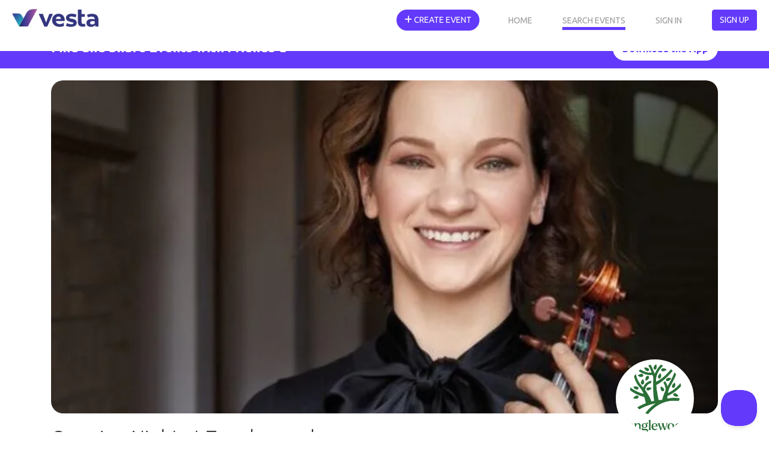

--- FILE ---
content_type: text/html; charset=utf-8
request_url: https://eventvesta.com/events/66937-opening-night-at-tanglewood
body_size: 101332
content:
<!DOCTYPE html>
<html>
<head>
<link href="https://eventvesta.com/events/66937-opening-night-at-tanglewood" rel="canonical" />
<meta content='text/html; charset=UTF-8' http-equiv='Content-Type'>
<title>Event Vesta</title>
<meta name="description" content="Opening Night at Tanglewood ft. Boston Symphony Orchestra, Andris Nelsons, Hilary Hahn.">

<!-- Facebook Open Graph data -->
<meta property="fb:app_id" content="966242223397117" />

<meta property="og:title" content="Event Vesta" />
<meta property="og:type" content="website" />
<meta property="og:url" content="https://eventvesta.com/events/66937-opening-night-at-tanglewood" />
<meta property="og:image" content="https://ucarecdn.com/cef937d2-32f1-4545-97df-a22e5fadb22e/-/crop/800x400/0,119/-/preview/-/format/auto/" />

<meta property="og:description" content="Opening Night at Tanglewood ft. Boston Symphony Orchestra, Andris Nelsons, Hilary Hahn." />
<meta property="og:site_name" content="Event Vesta" />

<!-- Twitter Card data-->
<meta name="twitter:card" content="summary_large_image">
<meta name="twitter:site" content="@eventvesta">
<meta name="twitter:title" content="Event Vesta">
<meta name="twitter:description" content="Opening Night at Tanglewood ft. Boston Symphony Orchestra, Andris Nelsons, Hilary Hahn.">
<meta name="twitter:creator" content="@eventvesta">
<meta name="twitter:image:src" content="https://ucarecdn.com/cef937d2-32f1-4545-97df-a22e5fadb22e/-/crop/800x400/0,119/-/preview/-/format/auto/">
<meta charset='utf-8'>
<meta content='width=device-width, initial-scale=1, shrink-to-fit=no' name='viewport'>
<link href='brand/vesta-touch-icon.png' rel='apple-touch-icon'>
<link rel="shortcut icon" type="image/x-icon" href="/assets/favicon-569eab59ecdbf6a8f4249d172ccf1cf84f9aef961fdd4b3b1a8d6139a8d4543d.png" />
<meta name="csrf-param" content="authenticity_token" />
<meta name="csrf-token" content="LTs9m1qs6TbKlCiPp3gBETKTm7ooG6qEqf6Z7Cv4hAjSqBj0PQp7IxIw5G7r2b1AVOhR+zLp3YJpgEQf2HIhXA==" />

<script src="/packs/js/react_app-1e50594f43b0c07fa690.js" data-turbolinks-track="reload"></script>
<style>
  @charset "UTF-8";@media (max-width:992px){.dual-col{flex-direction:column}.dual-col .dcol2{position:relative;flex:1;width:100%}}@font-face{font-family:'Font Awesome 5 Free';font-style:normal;font-weight:900;src:url('https://b92f-2600-8804-2096-b900-64fe-3860-336a-6d82.ngrok-free.app/assets/font-awesome/fa-solid-900-e153efe317e731e59eb8d6d1a568a811b8f7dd5df3823c327103be8e4a0047e4.eot');src:url('https://b92f-2600-8804-2096-b900-64fe-3860-336a-6d82.ngrok-free.app/assets/font-awesome/fa-solid-900-e153efe317e731e59eb8d6d1a568a811b8f7dd5df3823c327103be8e4a0047e4.eot#iefix') format("embedded-opentype"),url('https://b92f-2600-8804-2096-b900-64fe-3860-336a-6d82.ngrok-free.app/assets/font-awesome/fa-solid-900-f18c486a80175cf02fee0e05c2b4acd86c04cdbaecec61c1ef91f920509b5efe.woff2') format("woff2"),url('https://b92f-2600-8804-2096-b900-64fe-3860-336a-6d82.ngrok-free.app/assets/font-awesome/fa-solid-900-20464aebbff54cc17776497ce4112c3374a54b38f7ba5f58eec12174149d6742.woff') format("woff"),url('https://b92f-2600-8804-2096-b900-64fe-3860-336a-6d82.ngrok-free.app/assets/font-awesome/fa-solid-900-7a58f741ff539af94798ff561c918e5841d7e6164e90cbe57befdec4a16f6a4e.ttf') format("truetype"),url('https://b92f-2600-8804-2096-b900-64fe-3860-336a-6d82.ngrok-free.app/assets/font-awesome/fa-solid-900-d5b212510d72b66bdb7feb22c611456621c3dd1a2e88cc42983d7d4c9ab79563.svg#fontawesome') format("svg")}@font-face{font-family:'Font Awesome 5 Free';font-style:normal;font-weight:400;src:url('https://b92f-2600-8804-2096-b900-64fe-3860-336a-6d82.ngrok-free.app/assets/font-awesome/fa-regular-400-4aa44a07b71f47067872c8f177f31babc0c609af2b384511353c89b1ca804458.eot');src:url('https://b92f-2600-8804-2096-b900-64fe-3860-336a-6d82.ngrok-free.app/assets/font-awesome/fa-regular-400-4aa44a07b71f47067872c8f177f31babc0c609af2b384511353c89b1ca804458.eot#iefix') format("embedded-opentype"),url('https://b92f-2600-8804-2096-b900-64fe-3860-336a-6d82.ngrok-free.app/assets/font-awesome/fa-regular-400-ccf4db1eeb68c96e05e74f8ebfa75cc60c3a0fed862dae6b0ad85d4e1b5b4e4f.woff2') format("woff2"),url('https://b92f-2600-8804-2096-b900-64fe-3860-336a-6d82.ngrok-free.app/assets/font-awesome/fa-regular-400-2835b63ffc892d01aac2cc346969b501c845d9184f738589779ec176937e1f33.woff') format("woff"),url('https://b92f-2600-8804-2096-b900-64fe-3860-336a-6d82.ngrok-free.app/assets/font-awesome/fa-regular-400-112491dccca97bf50ec7adff8d430dcba6d0b71e0a0b20386f814f3bf5bb94b5.ttf') format("truetype"),url('https://b92f-2600-8804-2096-b900-64fe-3860-336a-6d82.ngrok-free.app/assets/font-awesome/fa-regular-400-934530d864b6f03fad8e87b66daf829d17f0e7afbd74baead32a6a4157d584c2.svg#fontawesome') format("svg")}@font-face{font-family:Ubuntu;font-style:normal;font-weight:300;font-display:swap;src:url(https://fonts.gstatic.com/s/ubuntu/v20/4iCv6KVjbNBYlgoC1CzTtw.ttf) format('truetype')}@font-face{font-family:Ubuntu;font-style:normal;font-weight:400;font-display:swap;src:url(https://fonts.gstatic.com/s/ubuntu/v20/4iCs6KVjbNBYlgo6eA.ttf) format('truetype')}@font-face{font-family:Ubuntu;font-style:normal;font-weight:700;font-display:swap;src:url(https://fonts.gstatic.com/s/ubuntu/v20/4iCv6KVjbNBYlgoCxCvTtw.ttf) format('truetype')}:root{--blue:#007bff;--indigo:#6610f2;--purple:#6f42c1;--pink:#e83e8c;--red:#dc3545;--orange:#fd7e14;--yellow:#ffc107;--green:#28a745;--teal:#20c997;--cyan:#17a2b8;--white:#fff;--gray:#6c757d;--gray-dark:#343a40;--primary:#633AFB;--secondary:#d5d5d5;--success:#1A9C9C;--info:#999999;--warning:#FFDD19;--danger:#F45555;--light:white;--dark:black;--tertiary:white;--upgrade-gray:#6C757D;--upgrade-red:#FF0001;--upgrade-orange:#FFA401;--breakpoint-xs:0;--breakpoint-sm:576px;--breakpoint-md:768px;--breakpoint-lg:992px;--breakpoint-xl:1200px;--font-family-sans-serif:-apple-system,BlinkMacSystemFont,"Segoe UI",Roboto,"Helvetica Neue",Arial,"Noto Sans",sans-serif,"Apple Color Emoji","Segoe UI Emoji","Segoe UI Symbol","Noto Color Emoji";--font-family-monospace:SFMono-Regular,Menlo,Monaco,Consolas,"Liberation Mono","Courier New",monospace}*,::after,::before{box-sizing:border-box}html{font-family:sans-serif;line-height:1.15;-webkit-text-size-adjust:100%}nav{display:block}body{margin:0;font-family:-apple-system,BlinkMacSystemFont,"Segoe UI",Roboto,"Helvetica Neue",Arial,"Noto Sans",sans-serif,"Apple Color Emoji","Segoe UI Emoji","Segoe UI Symbol","Noto Color Emoji";font-size:1rem;font-weight:400;line-height:1.5;color:#212529;text-align:left;background-color:#fff}hr{box-sizing:content-box;height:0;overflow:visible}h1,h4,h5{margin-top:0;margin-bottom:.5rem}p{margin-top:0;margin-bottom:1rem}ul{margin-top:0;margin-bottom:1rem}b,strong{font-weight:bolder}a{color:#633AFB;text-decoration:none;background-color:transparent}a:not([href]):not([tabindex]){color:inherit;text-decoration:none}img{vertical-align:middle;border-style:none}button{border-radius:0}button,input{margin:0;font-family:inherit;font-size:inherit;line-height:inherit}button,input{overflow:visible}button{text-transform:none}[type=button],button{-webkit-appearance:button}[type=button]::-moz-focus-inner,button::-moz-focus-inner{padding:0;border-style:none}::-webkit-file-upload-button{font:inherit;-webkit-appearance:button}h1,h4,h5{margin-bottom:.5rem;font-weight:500;line-height:1.2}h1{font-size:2.5rem}h4{font-size:1.5rem}h5{font-size:1.25rem}hr{margin-top:1rem;margin-bottom:1rem;border:0;border-top:1px solid rgba(0,0,0,.1)}.container{width:100%;padding-right:15px;padding-left:15px;margin-right:auto;margin-left:auto}@media (min-width:576px){.container{max-width:540px}}@media (min-width:768px){.container{max-width:720px}}@media (min-width:992px){.container{max-width:960px}}@media (min-width:1200px){.container{max-width:1140px}}.row{display:flex;flex-wrap:wrap;margin-right:-15px;margin-left:-15px}.col{position:relative;width:100%;padding-right:15px;padding-left:15px}.col{flex-basis:0;flex-grow:1;max-width:100%}.btn{display:inline-block;font-weight:400;color:#212529;text-align:center;vertical-align:middle;background-color:transparent;border:1px solid transparent;padding:.375rem .75rem;font-size:1rem;line-height:1.5;border-radius:.25rem}.btn-primary{color:#fff;background-color:#633AFB;border-color:#633AFB}.fade:not(.show){opacity:0}.collapse:not(.show){display:none}.nav{display:flex;flex-wrap:wrap;padding-left:0;margin-bottom:0;list-style:none}.nav-link{display:block;padding:.5rem 1rem}nav.default{position:relative;display:flex;flex-wrap:wrap;align-items:center;justify-content:space-between;padding:.5rem 1rem}.navbar-brand{display:inline-block;padding-top:.3125rem;padding-bottom:.3125rem;margin-right:1rem;font-size:1.25rem;line-height:inherit;white-space:nowrap}.navbar-nav{display:flex;flex-direction:column;padding-left:0;margin-bottom:0;list-style:none}.navbar-nav .nav-link{padding-right:0;padding-left:0}.navbar-collapse{flex-basis:100%;flex-grow:1;align-items:center}.navbar-toggler{padding:.25rem .75rem;font-size:1.25rem;line-height:1;background-color:transparent;border:1px solid transparent;border-radius:.25rem}@media (min-width:992px){.navbar-expand-lg,nav.default{flex-flow:row nowrap;justify-content:flex-start}.navbar-expand-lg .navbar-nav,nav.default .navbar-nav{flex-direction:row}.navbar-expand-lg .navbar-nav .nav-link,nav.default .navbar-nav .nav-link{padding-right:.5rem;padding-left:.5rem}.navbar-expand-lg .navbar-collapse,nav.default .navbar-collapse{display:flex!important;flex-basis:auto}.navbar-expand-lg .navbar-toggler,nav.default .navbar-toggler{display:none}}.card{position:relative;display:flex;flex-direction:column;min-width:0;word-wrap:break-word;background-color:#fff;background-clip:border-box;border:1px solid rgba(0,0,0,.125);border-radius:.25rem}.card-body{flex:1 1 auto;padding:1.25rem}.badge{display:inline-block;padding:.25em .4em;font-size:75%;font-weight:700;line-height:1;text-align:center;white-space:nowrap;vertical-align:baseline;border-radius:.25rem}.badge-pill{padding-right:.6em;padding-left:.6em;border-radius:10rem}.badge-success{color:#fff;background-color:#1a9c9c}.close{float:right;font-size:1.5rem;font-weight:700;line-height:1;color:#000;text-shadow:0 1px 0 #fff;opacity:.5}button.close{padding:0;background-color:transparent;border:0;-webkit-appearance:none;-moz-appearance:none;appearance:none}.modal{position:fixed;top:0;left:0;z-index:1050;display:none;width:100%;height:100%;overflow:hidden;outline:0}.modal-dialog{position:relative;width:auto;margin:.5rem}.modal.fade .modal-dialog{-webkit-transform:translate(0,-50px);transform:translate(0,-50px)}.modal-dialog-scrollable{display:flex;max-height:calc(100% - 1rem)}.modal-dialog-scrollable .modal-content{max-height:calc(100vh - 1rem);overflow:hidden}.modal-dialog-scrollable .modal-body{overflow-y:auto}.modal-dialog-centered{display:flex;align-items:center;min-height:calc(100% - 1rem)}.modal-dialog-centered::before{display:block;height:calc(100vh - 1rem);content:""}.modal-dialog-centered.modal-dialog-scrollable{flex-direction:column;justify-content:center;height:100%}.modal-dialog-centered.modal-dialog-scrollable .modal-content{max-height:none}.modal-dialog-centered.modal-dialog-scrollable::before{content:none}.modal-content{position:relative;display:flex;flex-direction:column;width:100%;background-color:#fff;background-clip:padding-box;border:1px solid rgba(0,0,0,.2);border-radius:.3rem;outline:0}.modal-header{display:flex;align-items:flex-start;justify-content:space-between;padding:1rem;border-bottom:1px solid #dee2e6;border-top-left-radius:.3rem;border-top-right-radius:.3rem}.modal-header .close{padding:1rem;margin:-1rem -1rem -1rem auto}.modal-title{margin-bottom:0;line-height:1.5}.modal-body{position:relative;flex:1 1 auto;padding:1rem}.modal-footer{display:flex;align-items:center;justify-content:flex-end;padding:1rem;border-top:1px solid #dee2e6;border-bottom-right-radius:.3rem;border-bottom-left-radius:.3rem}@media (min-width:576px){.modal-dialog{max-width:500px;margin:1.75rem auto}.modal-dialog-scrollable{max-height:calc(100% - 3.5rem)}.modal-dialog-scrollable .modal-content{max-height:calc(100vh - 3.5rem)}.modal-dialog-centered{min-height:calc(100% - 3.5rem)}.modal-dialog-centered::before{height:calc(100vh - 3.5rem)}}@media (min-width:992px){.modal-xl{max-width:800px}}@media (min-width:1200px){.modal-xl{max-width:1140px}}.d-none{display:none!important}.d-inline-block{display:inline-block!important}@media (min-width:992px){.d-lg-block{display:block!important}}.float-left{float:left!important}.mb-3{margin-bottom:1rem!important}.mr-5{margin-right:3rem!important}.pb-2{padding-bottom:.5rem!important}.p-3{padding:1rem!important}.mr-auto{margin-right:auto!important}.text-muted{color:#6c757d!important}body{max-width:100%;overflow-x:hidden}*{font-family:Ubuntu,sans-serif;font-weight:400;color:#333}.modal-footer{max-height:440px}.sticky-navbar{position:fixed!important;top:0!important;z-index:10000;width:100vw;flex-shrink:0;padding:11px 0 0!important;background-color:transparent!important}.sticky-navbar .fa-bars{color:#fff}.sticky-navbar .navbar-brand{margin-left:20px}.sticky-navbar .mobile-menu-btn{margin-right:20px;margin-left:12px;background-size:cover;background-position:center;background-repeat:no-repeat;border:1px solid #fff}.sticky-navbar .navbar-toggler{margin-top:10px}.sticky-navbar .mobile-menu{position:absolute;top:0;right:0;display:none}.sticky-navbar .mobile-menu .button-one{position:absolute;top:2px;right:0}.sticky-navbar .mobile-menu .button-two{position:absolute;top:13px;right:75px}.sticky-navbar .mobile-menu .button-three{position:absolute;top:13px;right:120px}.sticky-navbar .web-menu{margin-top:5px;margin-right:20px}.navbg-bin{position:fixed!important;top:0!important;z-index:9999;flex-shrink:0;width:100vw;height:85px;opacity:0;background-color:#fff}.navbg-bin .navbg-bin-btm-bar{position:absolute;bottom:0;left:0;width:100%;height:10px;background-image:url('https://b92f-2600-8804-2096-b900-64fe-3860-336a-6d82.ngrok-free.app/assets/eventvesta-hero-image-17fcb1435d6f355b270d26b373f92eecfe89707e40740d5e6c2a47f6d7ba5a97.avif');background-size:100%;background-position:top center;background-repeat:no-repeat}.nav-link{font-size:14px;color:#fff;-moz-opacity:0.6;-khtml-opacity:0.6;opacity:.6;margin-right:50px;padding-right:0!important;padding-left:0!important;padding-bottom:0!important;text-transform:uppercase!important}@media (max-width:992px){.sticky-navbar .mobile-menu{display:block}.sticky-navbar .web-menu{margin-right:0;margin-top:60px}.nav-item .btn{border-radius:0;width:100%;border-top:1px solid #999;padding:15px 0!important;text-align:center;font-weight:700}.nav-link{background-color:#fff;color:#333;width:100%;border-top:1px solid #f6f6f6;padding:10px 0!important;text-align:center;-moz-opacity:1.0;-khtml-opacity:1.0;opacity:1;font-weight:700}}.nav-link-at-cond{color:#fff;-moz-opacity:1.0;-khtml-opacity:1.0;opacity:1;border-bottom:5px solid #633AFB}@media (max-width:992px){.nav-link-at-cond{border-bottom:0!important;color:#633AFB}}#vesta-logo-header-rev{position:absolute;top:15px;left:20px;display:block}#vesta-logo-header-color{position:absolute;top:15px;left:20px;display:none}#create-event-btn{border-radius:30px}.navchange{opacity:100!important}.navchange .nav-link{color:#999!important;-moz-opacity:1.0;-khtml-opacity:1.0;opacity:1}.navchange .bg-clear i{color:#999}.navchange #vesta-logo-header-rev{display:none}.navchange #vesta-logo-header-color{display:block}.btn-default,.btn-primary{font-size:14px!important;text-transform:uppercase!important}.btn-primary{border:1px solid #633AFB!important}.btn-circle{position:relative;color:#999!important;width:40px;height:40px;display:inline-block;background-color:#fff!important;border-radius:50%!important;margin-left:6px;text-align:center}.btn-circle .fa-bars{visibility:hidden}.btn-circle i{position:absolute;margin:O auto;left:0;right:0;top:10px}.bg-clear{background-color:rgba(255,255,255,0)!important}.bg-clear i{color:#fff;font-size:20px!important}.header-text{font-size:32px;font-weight:300;margin-bottom:10px}.header-margin{margin-top:110px}.header-margin-min{position:relative;margin-top:85px}.text-muted{color:#6c757d}.text-muted p{color:#6c757d}.subheader-text{font-size:24px;font-weight:300;margin-bottom:10px}@media (max-width:760px){.header-text{font-size:24px}.subheader-text{font-size:20px}}.body-text-sm{font-size:14px;font-weight:300}.body-color-soft{color:#999!important}.body-color-soft p{color:#999!important}::-webkit-input-placeholder{color:#999!important;opacity:1}::-moz-placeholder{color:#999!important;opacity:1}:-ms-input-placeholder{color:#999!important;opacity:1}::-ms-input-placeholder{color:#999!important;opacity:1}::placeholder{color:#999!important;opacity:1}:-ms-input-placeholder{color:#999!important}::-ms-input-placeholder{color:#999!important}a.accentlink{color:#633AFB!important}.evmodal .modal-body{position:relative;padding:10px}.evmodal .modal-body .close{position:absolute;top:15px;right:15px}.modal-dialog-wide{max-width:800px}.desc-text{position:relative}.dual-col{display:flex;flex-direction:row}.dual-col .dcol1{flex:4}.dual-col .dcol-divider{flex:1}.dual-col .dcol2{flex:8}@media (max-width:992px){.dual-col{flex-direction:column}.dual-col .dcol1,.dual-col .dcol2{position:relative;flex:1;width:100%}.dual-col .dcol-divider{flex:1;height:20px}}.eventcard-details-bins{position:relative;width:100%;display:flex;flex-direction:row!important;align-items:first;margin-bottom:10px}.eventcard-details-bins .bin-one{width:27px}.eventcard-details-bins .bin-one .icon-bin{position:relative;text-align:left;padding-top:0;width:100%}.eventcard-details-bins .bin-one .icon-bin i{color:#999;font-size:18px}.eventcard-details-bins .bin-two{text-align:left;width:100%}.card-header-bin{position:relative;width:100%;background-color:#333;padding:8px 0 5px;text-align:center}.card-header-bin .subheader-text{color:#fff!important}.actionbuttons a{width:100%}.mg-t-md{margin-top:20px}.pd-t-lg{padding-top:30px}.pd-r-md{padding-right:20px}.pd-l-md{padding-left:20px}.modal{background-color:rgba(0,0,0,.6)}.show-mobile{display:none}.hide-mobile{display:block}@media (max-width:620px){.show-mobile{display:block}.hide-mobile{display:none}}.fa{font-family:'Font Awesome 5 Free';font-weight:900}.fa{-moz-osx-font-smoothing:grayscale;-webkit-font-smoothing:antialiased;display:inline-block;font-style:normal;font-variant:normal;text-rendering:auto;line-height:1}.fa-bars:before{content:"\f0c9"}.fa-calendar-alt:before{content:"\f073"}.fa-map-marker-alt:before{content:"\f3c5"}.fa-plus:before{content:"\f067"}.fa-search:before{content:"\f002"}.fa-ticket-alt:before{content:"\f3ff"}.fa-times-circle:before{content:"\f057"}.image-bin{padding-top:20px}@media (max-width:620px){.image-bin{padding-top:0!important;width:100%!important;max-width:100%!important;padding-right:0!important;padding-left:0!important;margin-right:0!important;margin-left:0!important}}.eventpage-image-container{position:relative;width:100%;height:auto}.eventpage-image-container .event-header-img{border-radius:20px!important;overflow:hidden}@media (max-width:620px){.eventpage-image-container .event-header-img{border-radius:0!important}}.eventpage-image-container .avatar-circle{position:absolute;bottom:-40px;right:40px;width:130px;height:130px;border-radius:50%;border:8px solid #fff;overflow:hidden;background-color:#fff}.eventpage-image-container .avatar-circle img{width:100%;height:100%;-o-object-fit:contain;object-fit:contain;border-radius:50%}.subheader-text{margin-bottom:2px}hr{margin-top:20px!important;margin-bottom:20px!important}.event-details-card{position:relative;overflow:hidden;width:100%;margin-bottom:30px;border-radius:20px!important;background-color:#fff;box-shadow:0 5px 12px 0 rgba(0,0,0,.2)}#event-location-banner{background-color:#633AFB;display:flex;justify-content:center;align-items:center;position:relative;padding:.8rem 1rem}#event-location-banner .event-location-wrapper{display:flex;justify-content:space-between;align-items:center}#event-location-banner .event-location-wrapper .event-location-flex-1{display:flex;flex:1}#event-location-banner .event-location-wrapper .event-location-flex-1 h5{font-size:1.4rem;color:#fff;font-weight:700;margin-top:5px}#event-location-banner .event-location-wrapper .download-app-button{border-radius:50px;color:#633AFB;background-color:#fff;display:flex;justify-content:center;align-items:center;padding:.5rem 1rem;text-align:center}#event-location-banner .event-location-wrapper .download-app-button a{font-weight:700}#event-location-banner #event-location-exit-btn{position:absolute;top:8px;right:10px;height:20px;width:20px;text-align:center;line-height:20px;color:#fff;font-weight:500;font-size:1.3rem}body{display:flex;flex-direction:column;height:100vh}.growable-content{flex:1 0 auto;z-index:100}.footer-bin .footer-bar .footer-text .mobilehide{display:none}.activities-container{display:flex;flex-wrap:wrap;justify-content:space-between;align-items:center}.color-white{color:#fff}:root{--dt-row-selected:13,110,253;--dt-row-selected-text:255,255,255;--dt-row-selected-link:9,10,11}
</style>

<script src="/assets/application-8f1f05492bf8f934c126358e2af5b41e059e164e31b56c6dab73583e7b8e464d.js" data-turbolinks-track="reload"></script>
<script src="https://cdn.datatables.net/1.13.4/js/jquery.dataTables.min.js"></script>
<script src="https://cdn.datatables.net/1.13.4/js/dataTables.bootstrap5.min.js"></script>
<script src="https://cdn.jsdelivr.net/npm/bootstrap-slider@9.8.0/dist/bootstrap-slider.min.js"></script>
<script src="https://cdn.jsdelivr.net/npm/popper.js@1.12.9/dist/umd/popper.min.js"></script>
<link href='https://cdn.jsdelivr.net/npm/sweetalert2@11/dist/sweetalert2.min.css' rel='stylesheet'>
<script src="https://cdn.jsdelivr.net/npm/sweetalert2@11"></script>
<script src="https://287yxyendr.ucarecd.net/libs/widget/3.x/uploadcare.full.min.js"></script><script>
//<![CDATA[
UPLOADCARE_PUBLIC_KEY = '2e6a6295a1946e9260f8';
UPLOADCARE_LIVE = true;
UPLOADCARE_MANUAL_START = false;
UPLOADCARE_LOCALE = 'en';
//]]>
</script>
<link href='https://fonts.gstatic.com' rel='preconnect'>
<!-- Global site tag (gtag.js) - Google Ads: 350636960 -->
<script async='' src='https://www.googletagmanager.com/gtag/js?id=AW-350636960'></script>
<script>
  window.dataLayer = window.dataLayer || []; function gtag(){dataLayer.push(arguments);} gtag('js', new Date()); gtag('config', 'AW-350636960');
</script>

    <!-- Event snippet for Page view conversion page
    -->
    <script>
        $(document).ready(function() {
            // Fires almost every visit, but turbolinks prevents this from firing if visiting a bunch of events. This is actually nice for us so we will use this.
            // Due to this, our conversion counter will be more accurate on bringing people to our site
            gtag('event', 'conversion', { 'send_to': 'AW-350636960/RVtGCO6m2doCEKCXmacB', 'value': 1.0, 'currency': 'USD' });
        });

    </script>



</head>
<body>
<div class='growable-content'>

  
  <script type="application/ld+json" >
    {
      "@context": "https://schema.org/",
      "@type": "Event",
      "name": "Opening Night at Tanglewood",
      "startDate": "2024-07-05T20:00:00-05:00",
      "endDate": "2024-07-05T21:30:00-05:00",
      "eventAttendanceMode": "https://schema.org/OfflineEventAttendanceMode",
      "eventStatus": "https://schema.org/EventScheduled",
      "location": {
        "@type": "Place",
        "name": "Koussevitzky Music Shed",
        "address": {
          "@type": "PostalAddress",
          "streetAddress": "297 West Street",
          "addressLocality": "Lenox",
          "postalCode": "01240",
          "addressRegion": "MA",
          "addressCountry": "US"
        }
      },
      "image": [
        "https://ucarecdn.com/cef937d2-32f1-4545-97df-a22e5fadb22e/-/crop/800x400/0,119/-/preview/"
      ],
      "description": "<p>Boston Symphony Orchestra<br />Andris Nelsons, conductor<br />Hilary Hahn, violin</p>
<p>ALL-BEETHOVEN program<br />Violin Concerto<br />Symphony No. 3, Eroica</p>
<p>Fri, Jul 5, 2024, 8:00pm EDT</p>
<p>Tanglewood</p>
<p>Koussevitzky Music Shed, Lenox/Stockbridge, MA</p>",
      "offers": {
        "@type": "Offer",
        "url": "https://www.eventvesta.com/events/66937/t/tickets",
        "price": "25.0",
        "priceCurrency": "USD",
        "availability": "https://schema.org/InStock",
        "validFrom": "2024-07-05T20:00:00-05:00",
        "availabilityStarts": "2024-04-12T13:29:06-05:00"
      }
    }
  </script>

<div class="header-margin-48">
    <div id='event-location-banner'>
<div class='container event-location-wrapper'>
<div class='event-location-flex-1'>
<h5 class='hide-mobile'>Find and Share Events with Friends 🥳</h5>
</div>
<div class='download-app-button'>
<a target="_blank" href="https://vesta.fun/waitlist">Download the App</a>
</div>
</div>
<div id='event-location-exit-btn'>x</div>
</div>


  

  <div class="container image-bin">

    <div class="eventpage-image-container">
      <div class="event-header-img">
        <img border="0" style="width: 100%" fetchpriority="high" alt="Opening Night at Tanglewood promotional image" src="https://ucarecdn.com/cef937d2-32f1-4545-97df-a22e5fadb22e/-/crop/800x400/0,119/-/preview/-/format/auto/" />
      </div>

      <div class="avatar-circle hide-mobile">
          <img alt="Company Profile Image" src="https://ucarecdn.com/7b184b53-0b7a-4c1b-a044-621eed742312/-/crop/394x394/0,0/-/preview/" />
      </div>

    </div>
  </div>


  <!---container .mg-t-md section -->
  <div class="container mg-t-md">
    <h1 class="header-text">
      Opening Night at Tanglewood
    </h1>
      <div class='activities-container'>
        <h5>
            <span class='badge badge-pill badge-pink'>
              Concert
            </span>
            <span class='badge badge-pill badge-pink'>
              Opening Reception
            </span>
            <span class='badge badge-pill badge-pink'>
              Orchestra
            </span>
        </h5>
      </div>

    <hr/>
    <!--Need work in this section-->
    <div class="dual-col">
      <div class="dcol2">
        <div class="subheader-text">
          What&rsquo;s Happening?
        </div>

        <div class="desc-text">
          <div class="non-mobile-desc text-muted hide-mobile">
              <p>Boston Symphony Orchestra<br />Andris Nelsons, conductor<br />Hilary Hahn, violin</p>
<p>ALL-BEETHOVEN program<br />Violin Concerto<br />Symphony No. 3, Eroica</p>
<p>Fri, Jul 5, 2024, 8:00pm EDT</p>
<p>Tanglewood</p>
<p>Koussevitzky Music Shed, Lenox/Stockbridge, MA</p>
          </div>
          <div class="mobile-desc text-muted show-mobile">
              <p>Boston Symphony Orchestra<br />Andris Nelsons, conductor<br />Hilary Hahn, violin</p>
<p>ALL-BEETHOVEN program<br />Violin Concerto<br />Symphony No. 3, Eroica</p>
<p>Fri, Jul 5, 2024, 8:00pm EDT</p>
<p>Tanglewood</p>
<p>Koussevitzky Music Shed, Lenox/Stockbridge, MA</p>
            <div class="gradient"></div>
          </div>
          <div class="desc-text-links show-mobile">
            <a class="accentlink show-hide-link" href="javascript:void(0);">show less</a>
          </div>
        </div>
          <div class="pd-l-md pd-r-md">
          </div>
          <div class="subheader-text-container mg-t-md">
            More about Tanglewood
            <button class="text-muted">
              <a class="contactButton" href="mailto:customerservice@bso.org">Contact The Host</a>
            </button>
          </div>
          <div class="text-muted">
            One of the world’s most beloved music festivals, Tanglewood is the famed summer home of the Boston Symphony Orchestra and its training academy, the Tanglewood Music Center, as well as the Boston Pops. It’s also the year-round home of the Tanglewood Learning Institute. In a typical summer, Tanglewood welcomes more than 350,000 visitors to performances, recitals, and seminars across 500 acres nestled between Lenox and Stockbridge.
          </div>
      </div>

      <!--Divider-->
      <div class="dcol-divider pd-t-lg"></div>

      <!--Need work in this section as well-->
      <div class="dcol1">
        <div class="card event-details-card" style="top: 7rem; position: sticky;">
          <div class="card-header-bin">
            <div class="subheader-text">When &amp; Where</div>
          </div>
          <div class="card-body">
            <div class="eventcard-details-bins">
              <div class="bin-one">
                <div class="icon-bin">
                  <i class="fa fa-calendar-alt"></i>
                </div>
              </div>

              <div class="bin-two">
                Jul 5, 2024, 8:00pm to 9:30pm Timezone: EDT
              </div>
            </div>

            <div class="eventcard-details-bins">
              <div class="bin-one">
                <div class="icon-bin">
                  <i class="fa fa-map-marker-alt"></i>
                </div>
              </div>
              <div class="bin-two">
                  <a target="_blank" href="https://www.google.com/maps/dir/?api=1&amp;dir_action=navigate&amp;destination=42.35236390000001,-73.3110181">Koussevitzky Music Shed<br>297 West Street<br>Lenox, MA</a>
              </div>
            </div>

            <div class="eventcard-details-bins">
              <div class="bin-one">
                <div class="icon-bin">
                  <i class="fa fa-ticket-alt"></i>
                </div>
              </div>
              <div class="bin-two">
                $25.00
              </div>
            </div>

            <hr />

              <div class="actionbuttons">

                  <a class="btn btn-primary" target="_blank" rel="nofollow" data-method="post" href="/tickets?event_id=66937&amp;ticket_url=https%3A%2F%2Fsecure.bso.org%2Fsyos%2Fperformance%2F25654">View Tickets</a>
                  
              </div>
          </div>
        </div>
      </div>
    </div>

    <hr/>

      <h1 class="header-text center-text mg-t-lg">Find more great events by Activity.</h1>
      <div class="activity-carousel pd-b-lg mg-b-xl">
        <div class="scroller" left_arrow_path="/assets/defaults/left-arrow-824f9f770afaf7c8bebc61fafb7c97274fef05f9644b7ac787f6d24b9e55907d.png" right_arrow_path="/assets/defaults/right-arrow-82ff5c9fc237275161982a2920da8a30f59056f028990ef001448c71ae208eb6.png">
            <a href="/events?activity_category=Music"><div class='card activity-card'>
<i class='fa fa-music'></i>
<div class='card-label'>Music</div>
</div>
</a>
            <a href="/events?activity_category=Dancing"><div class='card activity-card'>
<i class='fa fa-shoe-prints'></i>
<div class='card-label'>Dancing</div>
</div>
</a>
            <a href="/events?activity_category=Professional+Development"><div class='card activity-card'>
<i class='fa fa-chart-line'></i>
<div class='card-label'>Professional Development</div>
</div>
</a>
            <a href="/events?activity_category=Beer%2C+Wine%2C+Spirits"><div class='card activity-card'>
<i class='fa fa-wine-glass-alt'></i>
<div class='card-label'>Beer, Wine, Spirits</div>
</div>
</a>
            <a href="/events?activity_category=Food"><div class='card activity-card'>
<i class='fa fa-hamburger'></i>
<div class='card-label'>Food</div>
</div>
</a>
            <a href="/events?activity_category=Civic"><div class='card activity-card'>
<i class='fa fa-building'></i>
<div class='card-label'>Civic</div>
</div>
</a>
            <a href="/events?activity_category=Arts+and+Culture"><div class='card activity-card'>
<i class='fa fa-palette'></i>
<div class='card-label'>Arts and Culture</div>
</div>
</a>
            <a href="/events?activity_category=Health%2FFitness"><div class='card activity-card'>
<i class='fa fa-heartbeat'></i>
<div class='card-label'>Health/Fitness</div>
</div>
</a>
            <a href="/events?activity_category=Spiritual"><div class='card activity-card'>
<i class='fa fa-cross'></i>
<div class='card-label'>Spiritual</div>
</div>
</a>
            <a href="/events?activity_category=Games"><div class='card activity-card'>
<i class='fa fa-dice'></i>
<div class='card-label'>Games</div>
</div>
</a>
            <a href="/events?activity_category=Volunteering%2FNon-Profits"><div class='card activity-card'>
<i class='fa fa-hands-helping'></i>
<div class='card-label'>Volunteering/Non-Profits</div>
</div>
</a>
            <a href="/events?activity_category=Shopping"><div class='card activity-card'>
<i class='fa fa-shopping-cart'></i>
<div class='card-label'>Shopping</div>
</div>
</a>
            <a href="/events?activity_category=Entertainment"><div class='card activity-card'>
<i class='fa fa-film'></i>
<div class='card-label'>Entertainment</div>
</div>
</a>
            <a href="/events?activity_category=Sports"><div class='card activity-card'>
<i class='fa fa-football-ball'></i>
<div class='card-label'>Sports</div>
</div>
</a>
            <a href="/events?activity_category=Seasonal"><div class='card activity-card'>
<i class='fa fa-tree'></i>
<div class='card-label'>Seasonal</div>
</div>
</a>
            <a href="/events?activity_category=Occasions"><div class='card activity-card'>
<i class='fa fa-calendar-day'></i>
<div class='card-label'>Occasions</div>
</div>
</a>
        </div>
      </div>
  </div>
</div>

<div aria-hidden='true' aria-labelledby='myModalLabel' class='modal hide fade' id='modal-window-66937' role='dialog'>
<div class='modal-dialog modal-dialog-wide' role='document'>
<div class='header-margin'></div>
<div class='modal-content'>
<div class='modal-header'>
<button class='close' data-dismiss='modal' type='button'>×</button>
<h4 class='modal-title'></h4>
</div>
<div class='modal-body p-3 pb-2'>
<h1 class='subheader-text'>Event Schedule</h1>
<br>
<div class='container row mb-3'>
<div class='col d-inline-block'>
Friday, Jul 5, 2024
</div>
<div class='col d-inline-block'>
8:00pm
-
9:30pm
</div>
<div class='col d-inline-block'>
<a class="btn btn-primary btn-large ticket-add" rel="nofollow" data-method="post" href="/events/66937/ticket?date=2024-07-05">Ticket</a>
</div>
<br>
<br>
</div>
<div class='modal-footer'>
<button class='btn btn-default col float-left' data-dismiss='modal' type='button'>Close</button>
</div>
</div>
</div>
<br>
<br>
</div>
</div>

<script>

    $(document).ready(function () {
        $('[data-toggle="tooltip"]').tooltip(
            {container: 'body', trigger: 'hover', placement: "right"}
        );

        $(".ticket-going-button").removeClass("ticket-going-button");

        if (true) {
            $(".ticket-remove-66937").addClass("hidden");
            $(".ticket-add-66937").removeClass("hidden");
        } else {
            $(".ticket-add-66937").addClass(" hidden");
            $(".ticket-remove-66937").removeClass(" hidden");
        }

    });

</script>

<div class="modal fade bottom" id="vestaModal" tabindex="-1" role="dialog" aria-labelledby="exampleModalPreviewLabel" aria-hidden="false">
  <div class="modal-dialog modal-frame modal-bottom" role="document">
    <div class="modal-content">
      <div class="modal-header">
        <h5 class="modal-title" id="exampleModalPreviewLabel">Sign Up!</h5>
        <button type="button" class="close" data-dismiss="modal" aria-label="Close">
          <span aria-hidden="true">&times;</span>
        </button>
      </div>
      <div class="modal-body">
        Tired of Missing the Cool Events? We Can Help!
      </div>
      <div class="modal-footer">
        <a class="nav-links d-inline-block btn btn-primary" href="/users/sign_up">Sign Up Now</a>
      </div>
    </div>
  </div>
</div>
<!-- Modal -->




<div class='navbg-bin navchange'>
<div class='navbg-bin-btm-bar'></div>
</div>
<nav class='default navbar-expand-lg sticky-navbar navchange'>
<a class='navbar-brand' href='/'>
<img id="vesta-logo-header-rev" border="0" height="30px" alt="Event Vesta" title="Event Vesta" src="/assets/brand/vesta-logo-horizontal-white-bfc059f115186f7397c88f6754052b264c35b3643c1bf62510700d56422a1adc.svg" />
<img id="vesta-logo-header-color" border="0" height="30px" alt="Event Vesta" title="Event Vesta" src="/assets/brand/vesta-logo-d74909e9e4fab34ba83c134eab00f3d37cfe4b498be2dd8398cab9a5e6517fa4.png" />
</a>
<div class='mobile-menu'>
<a class='btn-circle bg-clear button-three' href='/events/new'>
<i class='fa fa-plus'></i>
</a>
<a class='btn-circle bg-clear button-two' href='/events'>
<i class='fa fa-search'></i>
</a>
<a aria-controls='navbarSupportedContent' aria-expanded='false' aria-label='Toggle navigation' class='navbar-toggler btn-circle mobile-menu-btn button-one' data-target='#navbarSupportedContent' data-toggle='collapse' style='background-image: url(&#39;/assets/defaults/profile-photo-default-73afdd7fca32da2da3b43187fdcb7770d80a30ea42c493e1f23cd71d604d57c2.jpg&#39;);' type='button'>
<i class='fa fa-bars'></i>
</a>
</div>
<div class='collapse navbar-collapse web-menu' id='navbarSupportedContent'>
<ul class='navbar-nav mr-auto'>
<li class='nav-item active'></li>
</ul>
<ul class='nav navbar-nav navbar-right'>
<li class='nav-item mr-5 d-none d-lg-block'>
<a class="btn btn-primary " id="create-event-btn" href="/events/new"><i class='fa fa-plus color-white'></i>
Create Event
</a></li>
<li class='nav-item'>
<a class="nav-link d-inline-block " href="/">Home</a>
</li>
<li class='nav-item'>
<a class="nav-link d-inline-block nav-link-at-cond" href="/events">Search Events</a>
</li>
<li class='nav-item'>
<a class="nav-link d-inline-block " href="/users/sign_in">Sign In</a>
</li>
<li class='nav-item'>
<a class="d-inline-block btn btn-primary " href="/users/sign_up">Sign Up</a>
</li>
</ul>
</div>
</nav>



</div>
<div class='footer-bin'>
<footer class='footer'>
<div class='footer-bar'>
<div class='footer-text'>
&copy; Event Vesta 2019 -
2026
<br class='mobilehide'>
&nbsp;&nbsp;&nbsp;&nbsp;&nbsp;&nbsp;
<a rel="nofollow" href="/terms-of-use">Terms of Use</a>
&nbsp;|&nbsp;
<a rel="nofollow" href="/privacy-policy">Privacy Policy</a>
&nbsp;|&nbsp;
<a class="accentlink" target="_new" href="https://linktr.ee/eventvesta">Follow Us On Social</a>
&nbsp;|&nbsp;
<a class="accentlink" target="_new" href="https://info.eventvesta.com">Event Promotion Resources</a>
</div>
</div>
</footer>

</div>
<div class="modal fade bottom" id="vestaModal" tabindex="-1" role="dialog" aria-labelledby="exampleModalPreviewLabel" aria-hidden="false">
  <div class="modal-dialog modal-frame modal-bottom" role="document">
    <div class="modal-content">
      <div class="modal-header">
        <h5 class="modal-title" id="exampleModalPreviewLabel">Sign Up!</h5>
        <button type="button" class="close" data-dismiss="modal" aria-label="Close">
          <span aria-hidden="true">&times;</span>
        </button>
      </div>
      <div class="modal-body">
        Tired of Missing the Cool Events? We Can Help!
      </div>
      <div class="modal-footer">
        <a class="nav-links d-inline-block btn btn-primary" href="/users/sign_up">Sign Up Now</a>
      </div>
    </div>
  </div>
</div>
<!-- Modal -->

<div aria-hidden='true' class='evmodal modal fade' id='evPPModal' role='dialog' tabindex='-1'>
<div class='modal-dialog modal-dialog-centered modal-dialog-scrollable modal-xl' role='document'>
<div class='modal-content'>
<div class='modal-body'>
<h1 class='subheader-text'>Privacy Policy</h1>
<button aria-label='Close' class='close body-text-sm' data-dismiss='modal' type='button'>
<i aria-hidden='true' class='fa fa-times-circle'></i>
</button>
<div class='body-color-soft body-text-sm'>
<h1>PRIVACY POLICY</h1>
<p><em>Effective as of April 16, 2024</em></p>
<h2>Introduction&nbsp;</h2>
<p>Event Vesta, Inc. (&ldquo;Event Vesta,&rdquo; &ldquo;we,&rdquo; &ldquo;our,&rdquo; or &ldquo;us) respects the privacy of your information. This Privacy Policy is designed to assist you in understanding how we collect, use, and safeguard the information you provide to us in using our website and mobile application (collectively, the &ldquo;Site&rdquo;), and the services provided through our Site (collectively, the &ldquo;Services&rdquo;).</p>
<p>From time to time, we may change this Privacy Policy. If we do, we will post an amended version on this webpage. Please review this Privacy Policy periodically.&nbsp;</p>
<p>This Privacy Policy covers the following topics:&nbsp;</p>
<p><strong>1. Collecting and Using Information</strong></p>
<p><strong>2. Cookies and Other Tracking Technologies</strong></p>
<p><strong>3. Third Party Processors</strong></p>
<p><strong>4. &ldquo;Do Not Track&rdquo; Signals</strong></p>
<p><strong>5. Choices About Your Personally Identifiable Information</strong></p>
<p><strong>6. Security</strong></p>
<p><strong>7. Third Party Links</strong></p>
<p><strong>8. Children&rsquo;s Privacy</strong></p>
<p><strong>9. Notice to Nevada Residents</strong></p>
<p><strong>10. Notice to California Residents</strong></p>
<p><strong>11. How to Contact Us</strong></p>
<p>&nbsp;</p>
<h3><br />1. Collecting and Using Information</h3>
<p><strong>Personally Identifiable Information We Collect Online</strong></p>
<p>We collect Personally Identifiable Information from you through your use of the Site and Services. &ldquo;Personally Identifiable Information&rdquo; is individually identifiable information about an individual consumer that we collect online and that we maintain in an accessible form. We collect the following types of Personally Identifiable Information:</p>
<p><em>Information You Provide</em></p>
<p>We may collect the following Personally Identifiable Information that you voluntarily provide to us:&nbsp;</p>
<p>- <em>Promote Events.</em> To sign up for an account to promote events, you will provide us with your name, email address, organization name, and you will create a password for future logins. You may also provide your birth date, zip code, preferred markets, and pronoun.</p>
<p>- <em>Find Events.</em> To find events, you will sign up for an account by creating a username and password for future logins. You will also provide us with your name, phone number, email address, and preferred market. You may also provide us with your age, gender, and zip code.&nbsp;</p>
<p>- <em>Create an Organization Account.</em> To create an organization account, you will provide your name, email address, phone number, and physical address. You may also provide us with a profile picture and links to your social media accounts. To purchase a promoter or promoter plus account, you will provide your credit card information. We use PayPal and Stripe to process payments. Please review <a href="https://www.paypal.com/us/webapps/mpp/ua/privacy-full" target="_blank" rel="noopener">PayPal&rsquo;s privacy policy</a> and <a href="https://stripe.com/privacy" target="_blank" rel="noopener">Stripe&rsquo;s privacy policy</a> for further details.&nbsp;&nbsp;&nbsp;</p>
<p>&nbsp;</p>
<p><em>Information as You Navigate our Site and Services</em></p>
<p>We automatically collect certain Personally Identifiable Information through your use of the Site and Services, such as the following:</p>
<p>- <em>Usage Information.</em> For example, pages on the Site you access, the frequency of access, and what you click on while on the Site.&nbsp;<br />- <em>Device Information.</em> For example, hardware model, operating system, application version number, and browser.&nbsp;<br />- <em>Mobile Device Information.</em> Aggregated information about whether the Site is accessed via a mobile device or tablet, the device type, and the carrier.<br />- <em>Location Information.</em> Location from Site visitors on a city-regional basis.&nbsp;</p>
<p>&nbsp;</p>
<p><em>Third Party Information</em></p>
<p>In some cases, we may receive certain Personally Identifiable Information from you about a third party. For example, as part of our registration process, you may provide the name, email address, and organization name of a third party. If you submit any Personally Identifiable Information about another individual to us, you are responsible for making sure that you have the authority to do so and to allow us to use their Personally Identifiable Information in accordance with this Privacy Policy.&nbsp;</p>
<p><strong>How We Use Your Personally Identifiable Information&nbsp;</strong></p>
<p>We use the Personally Identifiable Information we collect to provide the Services to you, to improve our Site and Services, and to protect our legal rights. In addition, we may use the Personally Identifiable Information we collect to:&nbsp;</p>
<p>- Process your account registration;<br />- Process and fulfill your order;<br />- Provide your event promotion;&nbsp;<br />- Contact you regarding our products and services that we feel may be of interest to you;<br />- Communicate with you about our Site or Services or to inform you of any changes to our Site or Services;<br />- Provide support;<br />- Maintain and improve our Site and Services;<br />- Defend our legal rights and the rights of others;<br />- Efficiently maintain our business; and&nbsp;<br />- Comply with applicable law.&nbsp;</p>
<p><strong>How We Share Your Personally Identifiable Information</strong></p>
<p>We may share the information that we collect about you in the following ways:&nbsp;</p>
<p>- With service providers who perform data or Site-related services on our behalf (e.g. email, hosting, maintenance, backup, analysis, etc.);<br />- With media outlets, including web-based, print and social media outlets, when you affirmatively indicate that you want us to do so as part of the Services;&nbsp;<br />- To service providers to prepare, deploy, and analyze advertising content;&nbsp;<br />- To the extent that we are required to do so by law;<br />- In connection with any legal proceedings or prospective legal proceedings;&nbsp;<br />- To establish, exercise, or defend our legal rights, including providing information to others for the purposes of fraud prevention;<br />- To any person who we reasonably believe may apply to a court or other competent authority for disclosure of that Personally Identifiable Information where, in our reasonable opinion, such court or authority would be reasonably likely to order disclosure of that Personally Identifiable Information;&nbsp;<br />- To any other person or entity as part of any business or asset sale, equity transaction, merger, acquisition or in preparation for any of these events; and&nbsp;<br />- To any other person or entity where you consent to the disclosure.&nbsp;</p>
<h3><br />2. Cookies and Other Tracking Technologies</h3>
<p><br /><strong>How We Use Cookies</strong></p>
<p>Like many other companies, we use cookies and other tracking technologies (such as pixels and web beacons) (collectively, &ldquo;Cookies&rdquo;). &ldquo;Cookies&rdquo; are small files of information that are stored by your web browser software on your computer hard drive, mobile or other devices (e.g., smartphones or tablets).&nbsp;</p>
<p>We use Cookies to:</p>
<p>- Estimate audience size and usage patterns;<br />- Understand and save your preferences for future visits, allowing us to customize the Site and Services to your individual needs;<br />- Advertise new content and services that relate to your interests;<br />- Keep track of advertisements and search engine results;<br />- Compile aggregate data about site traffic and site interactions to resolve issues and offer better site experiences and tools in the future; and<br />- Recognize when you return to the Site.&nbsp;</p>
<p>We set some Cookies ourselves and others are set by other entities. We use Cookies set by other entities to provide us with useful information to help us improve our Site and Services, to conduct advertising, and to analyze the effectiveness of advertising. For example, we use Cookies from Google and other similar companies.&nbsp;</p>
<p><strong>How You Can Opt-Out of Cookies</strong></p>
<p>When you first visit our Site, you will be presented with a banner which offers you choices about whether to accept or reject cookies or tracking technologies of different types.</p>
<p><em>Browser Settings</em></p>
<p>Cookies can be blocked by changing your Internet browser settings to refuse all or some Cookies. If you choose to block all Cookies (including essential Cookies) you may not be able to access all or parts of the Site.</p>
<p>You can find out more about Cookies and how to manage them by visiting <a href="http://www.AboutCookies.org" target="_blank" rel="noopener">www.AboutCookies.org</a> or <a href="http://www.allaboutcookies.org" target="_blank" rel="noopener">www.allaboutcookies.org</a>.</p>
<p><em>Platform Controls&nbsp;&nbsp;</em></p>
<p>You can opt out of Cookies set by specific entities by following the instructions found at these links: Google: <a href="https://adssettings.google.com" target="_blank" rel="noopener">https://adssettings.google.com</a>.&nbsp;&nbsp;</p>
<p><em>Advertising Industry Resources</em>&nbsp;</p>
<p>You can understand which entities have currently enabled Cookies for your browser or mobile device and how to opt-out of some of those Cookies by accessing the Network Advertising Initiative&rsquo;s website or the Digital Advertising Alliance&rsquo;s website. For more information on mobile specific opt-out choices, visit the Network Advertising Initiative&rsquo;s Mobile Choices website.</p>
<p>Please note that these opt-out mechanisms are specific to the device or browser on which they are exercised. Therefore, you will need to opt out on every browser and device that you use.</p>
<p><strong>Google Analytics</strong></p>
<p>We use Google Analytics, a web analytics service provided by Google, Inc.&nbsp; Google Analytics uses Cookies or other tracking technologies to help us analyze how users interact with the Site and Services, compile reports on their activity, and provide other services related to their activity and usage. The technologies used by Google may collect information such as your IP address, time of visit, whether you are a returning visitor, and any referring website. The technologies used by Google Analytics do not gather information that personally identifies you. The information generated by Google Analytics will be transmitted to and stored by Google and will be subject to Google&rsquo;s privacy policies.</p>
<p><strong>Google reCAPTCHA</strong></p>
<p>We use Google reCAPTCHA, a free service provided by Google, Inc., to protect our Site from spam and abuse. Google reCAPTCHA uses advanced risk analysis techniques to decipher humans and bots. Google reCAPTCHA works differently depending on what version is deployed. For example, you may be asked to check a box indicating that you are not a robot or Google reCAPTCHA may detect abusive traffic without user interaction.&nbsp; Google reCAPTCHA works by transmitting certain types of information to Google, such as the referrer URL, IP address, visitor behavior, operating system information, browser and length of the visit, cookies, and mouse movements. Your use of Google reCAPTCHA is subject to Google&rsquo;s Privacy Policy and Terms of Use.</p>
<p><strong>Hotjar</strong></p>
<p>We use Hotjar in order to better understand our users&rsquo; needs and to optimize this service and experience. Hotjar is a technology service that helps us better understand our users&rsquo; experience (e.g., how much time they spend on which pages, which links they choose to click, what users do and do not like, etc.) and this enables us to build and maintain our service with user feedback. Hotjar uses cookies and other technologies to collect data on our users&rsquo; behavior and their devices. This includes a device&rsquo;s IP address (processing during your session and stored in a de-identified form), device screen size, device type (unique device identifiers), browser information, geographic location (country only), and the preferred language used to display our Site. Hotjar stores this information on our behalf in a pseudonymized user profile. Hotjar is contractually forbidden to sell any of the data collected on our behalf.&nbsp;</p>
<p><strong>Smart Look</strong></p>
<p>We use Smart Look in order to better understand our users&rsquo; needs and to optimize this service and experience. Smart Look is a technology service that helps us better understand our users&rsquo; experience (e.g., how much time they spend on mobile app screens, which links they choose to click, what users do and do not like, etc.) and this enables us to build and maintain our service with user feedback. Smart Look uses technologies to collect data on our users&rsquo; behavior and their devices under Event Vesta Inc.&rsquo;s direction and covered by our privacy policy. Smart Look only processes your data to provide our services to us. To make sure your data is adequately protected, Event Vesta Inc. and Smart Look enter into a Data Processing Agreement. If you don&rsquo;t want to be recorded by Smart Look, you can <a href="https://www.smartlook.com/opt-out/" target="_blank" rel="noopener">opt-out</a>. Please note that if you clear your cookies or use a different browser, you will need to opt-out again. Similarly, you have to contact the website provider if you want to exercise your rights with respect to your personal data.</p>
<h3>3. Third Party Processors</h3>
<p>To ensure that your Personally Identifiable Information receives an adequate level of protection, we have put in place appropriate procedures with the service providers we share it with to ensure that it is treated consistent with applicable data security and privacy laws. For example, we use payment processors, marketing, data analytics, customer service, employment, development, and social media service providers.&nbsp;</p>
<h3>4. &ldquo;Do Not Track&rdquo; Signals</h3>
<p>Some internet browsers incorporate a &ldquo;Do Not Track&rdquo; feature that signals to websites you visit that you do not want to have your online activity tracked. Given that there is not a uniform way that browsers communicate the &ldquo;Do Not Track&rdquo; signal, the Site does not currently interpret, respond to or alter its practices when it receives &ldquo;Do Not Track&rdquo; signals.&nbsp;</p>
<h3>5. Choices About Your Personally Identifiable Information</h3>
<p>Review and Request Changes to Your Personally Identifiable Information</p>
<p>To review or request changes to any of your Personally Identifiable Information, please contact us at info@eventvesta.com.&nbsp;</p>
<p>Marketing Communications&nbsp;</p>
<p>To unsubscribe from our marketing emails, please click the unsubscribe link included in the footer of our emails. You also may submit a request to us at info@eventvesta.com.&nbsp;</p>
<h3>6. Security</h3>
<p>We maintain commercially reasonable security measures to protect the Personally Identifiable Information we collect and store from loss, misuse, destruction, or unauthorized access. However, no security measure or modality of data transmission over the Internet is 100% secure. Although we strive to use commercially acceptable means to protect your Personally Identifiable Information, we cannot guarantee absolute security.</p>
<h3>7. Third Party Links</h3>
<p>The Site and Services may contain links that will let you leave the Site and Services and access another website. Linked websites are not under our control. This Privacy Policy applies solely to Personally Identifiable Information that is acquired by us on this Site and Services. We accept no responsibility or liability for these other websites.&nbsp;</p>
<h3>8. Children&rsquo;s Privacy</h3>
<p>The Site and Services are not intended for children under 13 years of age. We do not knowingly collect, use, or disclose personal information from children under 13.</p>
<h3>9. Notice to Nevada Residents</h3>
<p>Nevada law allows Nevada residents to opt-out of the sale of certain types of personal information. Subject to several exceptions, Nevada law defines &ldquo;sale&rdquo; to mean the exchange of certain types of personal information for monetary consideration to another person. We do not currently sell personal information as defined in the Nevada law. However, if you are a Nevada resident, you still may submit a verified request to opt-out of sales and we will record your instructions and incorporate them in the future if our policy changes. Opt-out requests may be sent to info@eventvesta.com.&nbsp;</p>
<h3>10. Notice to California Residents</h3>
<p>We do not disclose personal information obtained through our Site or Services to third parties for their direct marketing purposes. Accordingly, we have no obligations under California Civil Code &sect; 1798.83.</p>
<h3>11. How to Contact Us</h3>
<p>To contact us for questions or concerns about our privacy policies or practices please contact us by email at info@eventvesta.com.&nbsp;</p>
</div>
</div>
</div>
</div>
</div>

<div aria-hidden='true' class='evmodal modal fade' id='evTCModal' role='dialog' tabindex='-1'>
<div class='modal-dialog modal-dialog-centered modal-dialog-scrollable modal-xl' role='document'>
<div class='modal-content'>
<div class='modal-body'>
<h1 class='subheader-text'>Terms of Use</h1>
<button aria-label='Close' class='close body-text-sm' data-dismiss='modal' type='button'>
<i aria-hidden='true' class='fa fa-times-circle'></i>
</button>
<div class='body-color-soft body-text-sm'>
<h1>TERMS OF USE</h1>
<p>Last Revised: April 16, 2024</p>
<p>The website <a href="http://www.eventvesta.com" target="_blank" rel="noopener">www.eventvesta.com</a> and the related mobile application (the &ldquo;App) (collectively, the &ldquo;Site&rdquo;) is owned and operated by Event Vesta, Inc. (&ldquo;Event Vesta,&rdquo; &ldquo;we,&rdquo; &ldquo;our,&rdquo; or &ldquo;us&rdquo;). The Site provides information about our services and suggestions on the best way to use our services (&ldquo;Services&rdquo;).&nbsp;</p>
<p>&nbsp;</p>
<p>THESE TERMS OF USE (&ldquo;TERMS&rdquo;) CONSTITUTE A BINDING AGREEMENT BETWEEN YOU AND US. PLEASE READ CAREFULLY THROUGH ALL SECTIONS OF THESE TERMS. YOUR ACCESS TO AND USE OF THE SITE IS SUBJECT TO THESE TERMS AND ALL APPLICABLE LAWS AND WE RESERVE THE RIGHT TO TERMINATE YOUR ACCESS TO THE SITE IF YOU VIOLATE THESE TERMS. BY CLICKING ON LINKS WITHIN THE SITE OR WEBPAGES BEYOND THE SITE&rsquo;S HOMEPAGE OR BY CLICKING ON A BOX OR ICON YOU AGREE TO THESE TERMS WHETHER OR NOT YOU COMPLETE A TRANSACTION WITH EVENT VESTA AND WHETHER OR NOT YOU COMPLETE YOUR TRANSACTION ON THE SITE OR THROUGH OTHER CHANNELS, SUCH AS BY TELEPHONE, EMAIL, FACSIMILE OR OTHERWISE. IF YOU DO NOT AGREE WITH THESE TERMS, DO NOT ACCESS OR OTHERWISE USE THE SITE, ANY SERVICES AVAILABLE THROUGH THIS SITE, OR ANY INFORMATION CONTAINED ON THIS SITE.</p>
<p><br /><strong>MANDATORY ARBITRATION NOTICE AND CLASS ACTION AND JURY TRIAL WAIVER.</strong> These Terms contain a mandatory (binding) arbitration provision and class action and jury trial waiver clauses. Except for certain types of disputes described in the arbitration section below or where prohibited by applicable law, you agree that disputes between you and us regarding your use of the Site or Services will be resolved by binding, individual arbitration and you waive your right to participate in a class action lawsuit or class-wide arbitration, including as a class representative. The arbitrator&rsquo;s decision will be subject to very limited review by a court. You will be entitled to a fair hearing, but the arbitration procedures are simpler and more limited than rules applicable in Court. For more details, see below.</p>
<p>We may make changes to the content available on the Site at any time. We can change, update, add, or remove provisions of these Terms at any time by posting the updated Terms on the Site. We will make commercially reasonable efforts to notify you of any material changes to these Terms however we are not obligated to. You waive any right you may have to receive specific notice of such changes to these Terms except for changes to our agreement to arbitration, which is discussed more fully below. By using the Site after we have updated the Terms, you are agreeing to the then-current Terms. You are responsible for regularly reviewing these Terms.</p>
<p><br />In addition to these Terms, your use of certain Services may be governed by additional agreements.</p>
<p><br />Besides these Terms, we also publish a <a href="https://eventvesta.com/privacy_policies" target="_blank" rel="noopener">Privacy Policy</a>. Although it is not part of these Terms, we encourage you to read it to better understand how you can update, manage, access, and delete your information.</p>
<h3><br />1. Accessing the Site</h3>
<p>We reserve the right to withdraw or amend this Site, and any Services or Materials (defined below) we provide on the Site, in our sole discretion and without notice. We will not be liable if, for any reason, all or any part of the Site is unavailable at any time or for any period. From time to time, in our sole discretion and without notice, we may restrict access to some parts of the Site, or the entire Site, to users, including registered users.</p>
<p>You are responsible for both:</p>
<p>- Making all arrangements necessary for you to have access to the Site.<br />- Ensuring that all persons who access the Site through your internet connection are aware of these Terms and comply with them.</p>
<p><br />To access the Site or certain of the resources it offers, you may be asked to provide certain registration details or other information. It is a condition of your use of the Site that all the information you provide on the Site is correct, current, and complete, and that you have the authority to provide such information to us.&nbsp;</p>
<p>If you choose, or are provided with, a username, password, or any other piece of information as part of our security procedures, you must treat such information as confidential, and you must not disclose it to any other person or entity. You also acknowledge that your account is personal to you and agree not to provide any other person with access to this Site or portions of it using your username, password, or other security information. You agree to notify us immediately of any unauthorized access to or use of your username or password or any other breach of security. You also agree to ensure that you sign out of or exit from your account at the end of each session. You should use particular caution when accessing your account from a public or shared computer so that others are not able to view or record your password or other personal information.</p>
<p>We have the right to disable any username, password, or other identifier, whether chosen by you or provided by us, at any time in our sole discretion for any reason, including if, in our opinion, you have violated any provision of these Terms.</p>
<h3>2. Proprietary Rights and Your Use of the Site</h3>
<p>Unless otherwise specified in these Terms, all information and screens appearing on this Site are the sole property of Event Vesta or our subsidiaries and affiliates, and other parties. We provide content through the Site that is copyrighted or contains protectable trademarks of Event Vesta or our third-party licensors and suppliers (collectively, the &ldquo;Materials&rdquo;). Materials may include documents, services, software, site design, text, graphics, logos, video, images, icons, and other content, as well as the arrangement thereof.&nbsp;</p>
<p>Subject to these Terms, we hereby grant to you a revocable, limited, personal, non-exclusive, and non-transferable license to use, view, print, display, and download the Materials for the sole purpose of viewing them on a stand-alone personal computer or mobile device and to use this Site solely for your personal use. Except for the foregoing license and as otherwise required or limited by applicable law, you have no other rights in the Site or any Materials and you may not modify, edit, copy, reproduce, create derivative works of, reverse engineer, alter, enhance, or in any way exploit any of the Site or Materials in any manner or for any purpose that would constitute infringement of our, our licensors&rsquo;, or the Site&rsquo;s other user&rsquo;s intellectual property rights. All rights not expressly granted herein are reserved.&nbsp;</p>
<p>If you breach any of these Terms, the above license will terminate automatically and you must immediately destroy any downloaded or printed Materials.</p>
<h3>3. Your Communications to the Site</h3>
<p>By forwarding any content or communications to us through the Site or by other electronic means, you thereby grant us a perpetual, royalty-free, fully paid-up, world-wide, irrevocable, non-exclusive, freely transferable, and freely sublicensable license to use, reproduce, modify, adapt, publish, translate, create derivative works from, redistribute, and display such content and communications in any form for the purposes of providing the Services and any purpose tangentially related to the Services. No compensation will be paid to you with respect to our or our sublicensees&rsquo; use of your communications. By providing or submitting content, you represent and warrant that you own or otherwise control all of the rights to your submitted content and communications as described in this section, including all the rights necessary for you to submit the content and communications and grant the license above.</p>
<h3>4. Electronic Communications</h3>
<p>By using the Site and/or the Services, you consent to receiving electronic communications, including electronic notices, from us. These electronic communications may include notices about applicable fees and charges, transactional information and other information concerning or related to the Site and/or Materials. These electronic communications are part of your relationship with us. You agree that any notices, agreements, disclosures or other communications that we send you electronically will satisfy any legal communication requirements, including that such communications be in writing.</p>
<h3>5. Permitted Uses</h3>
<p>By accessing or using the Site, you agree that:</p>
<p>- Your use of the Site is subject to and governed by these Terms;<br />- You will only access or use the Site and transact business with us if you are at least eighteen (18) years old;<br />- You will use the Site solely for its Services offered in the normal course of business;<br />- You will always act in accordance with the law and custom, and in good faith;<br />- You will comply with and be bound by these Terms as they appear on the Site each time you access and use the Site;<br />- Each use of the Site by you indicates and confirms your agreement to be bound by these Terms; and<br />- These Terms are a legally binding agreement between you and us that will be enforceable against you.</p>
<p>You further agree to not use the Site in any way that:</p>
<p>- Changes or alters the Site or content or Services that may appear on the Site;<br />- Impairs in any way the integrity or operation of the Site;<br />- Interferes with or induces a breach of the contractual relationships between us and our employees;<br />- Is in any way unlawful or prohibited, or that is harmful or destructive to anyone or their property;<br />- Transmits any advertisements, solicitations, schemes, spam, flooding, or other unsolicited email and commercial communications;<br />- Transmits any harmful or disabling computer codes or viruses;<br />- Harvests email addresses from the Site;<br />- Transmits unsolicited email to the Site or to anyone whose email address includes the domain name of the Site;<br />- Interferes with our network services;<br />- Attempts to gain unauthorized access to our network services;<br />- Suggests an express or implied affiliation or relationship with us without our express written permission;<br />- Impairs or limits our ability to operate the Site or any other person&rsquo;s ability to access and use the Site;<br />- Unlawfully impersonates or otherwise misrepresents your affiliation with any person or entity;<br />- Transmits or uploads violent, obscene, sexually explicit, discriminatory, hateful, threatening, abusive, defamatory, offensive, harassing, or otherwise objectionable content or images;<br />- Dilutes or depreciates our or any of our affiliates&rsquo; name and reputation;<br />- Transmits or uploads content or images that infringe upon any third party&rsquo;s intellectual property rights or right to privacy; or<br />- Unlawfully transmits or uploads any confidential, proprietary or trade secret information.</p>
<p>Event Vesta has no obligation, but maintains the right, to monitor the Site.&nbsp;This list of prohibited activities provides examples and is not complete or exclusive. We reserve the right to terminate access to your account and your ability to use this Site (or the Materials) with or without cause and with or without notice, for any reason or no reason, or for any action that we determine is inappropriate or disruptive to this Site or to any other user of this Site and/or Materials. We may report to law enforcement authorities any actions that may be illegal, and any reports it receives of such conduct. When legally required or at our discretion, we will cooperate with law enforcement agencies in any investigation of alleged illegal activity on this Site or on the Internet, which may include disclosing any information we obtain. In addition, we may disclose information we obtain as necessary or appropriate to operate or improve the Site, to protect Event Vesta and/or our Site users, or for any other purpose that the law permits.</p>
<h3>6. User Contributions</h3>
<p>The Site may contain message boards, chat rooms, personal web pages or profiles, forums, bulletin boards, and other interactive features (collectively, &ldquo;Interactive Services&rdquo;) that allow users to post, submit, publish, display, or transmit to other users or other persons (hereinafter, &ldquo;post&rdquo;) content or materials (collectively, &ldquo;User Contributions&rdquo;) on or through the Site.</p>
<p>All User Contributions must comply with the Content Standards set out in these Terms.</p>
<p>Any User Contribution you post to the Site will be considered non-confidential and non-proprietary. By providing any User Contribution on the Site, you grant us and our affiliates and service providers, and each of their and our respective licensees, successors, and assigns the right to use, reproduce, modify, perform, display, distribute, and otherwise disclose to third parties any such material according to your account settings.&nbsp;</p>
<p>You represent and warrant that:&nbsp;</p>
<p>- You own or control all rights in and to the User Contributions and have the right to grant the license granted above to us and our affiliates and service providers, and each of their and our respective licensees, successors, and assigns.<br />- All of your User Contributions do and will comply with these Terms.&nbsp;</p>
<p>You understand and acknowledge that you are responsible for any User Contributions you submit or contribute, and you, not Event Vesta, have full responsibility for such content, including its legality, reliability, accuracy, and appropriateness.</p>
<p>We are not responsible or liable to any third party for the content or accuracy of any User Contributions posted by you or any other user of the Site.</p>
<h3>7. Monitoring and Enforcement; Termination</h3>
<p>We have the right to:</p>
<p>- Remove or refuse to post any User Contributions for any or no reason in our sole discretion.<br />- Take any action with respect to any User Contribution that we deem necessary or appropriate in our sole discretion, including if we believe that such User Contribution violates the Terms, including the Content Standards, infringes any intellectual property right or other right of any person or entity, threatens the personal safety of users of the Site or the public, or could create liability for us.<br />- Disclose your identity or other information about you to any third party who claims that material posted by you violates their rights, including their intellectual property rights or their right to privacy.<br />- Take appropriate legal action, including referral to law enforcement, for any illegal or unauthorized use of the Site.&nbsp;<br />- Terminate or suspend your access to all or part of the Site for any reason, including any violation of these Terms.</p>
<p>Without limiting the foregoing, we have the right to cooperate fully with any law enforcement authorities or court order requesting or directing us to disclose the identity or other information of anyone posting any materials on or through the Site. YOU WAIVE AND HOLD HARMLESS EVENT VESTA AND OUR AFFILIATES, LICENSEES, AND SERVICE PROVIDERS FROM ANY CLAIMS RESULTING FROM ANY ACTION TAKEN BY ANY OF THE FOREGOING PARTIES DURING, OR TAKEN AS A CONSEQUENCE OF, INVESTIGATIONS BY EITHER SUCH PARTIES OR LAW ENFORCEMENT AUTHORITIES.</p>
<p>However, we cannot review all material before it is posted on the Site and cannot ensure prompt removal of objectionable material after it has been posted. Accordingly, we assume no liability for any action or inaction regarding transmissions, communications, or content provided by any user or third party. We have no liability or responsibility to anyone for performance or nonperformance of the activities described in this section.&nbsp;</p>
<h3>8. Content Standards</h3>
<p>These content standards apply to any and all User Contributions and use of Interactive Services. User Contributions must in their entirety comply with all applicable federal, state, local, and international laws and regulations. Without limiting the foregoing, User Contributions must not:</p>
<p>- Contain any material that is defamatory, obscene, indecent, abusive, offensive, harassing, violent, hateful, inflammatory, or otherwise objectionable.<br />- Promote sexually explicit or pornographic material, violence, or discrimination based on race, sex, religion, nationality, disability, sexual orientation, or age.<br />- Infringe any patent, trademark, trade secret, copyright, or other intellectual property or other rights of any other person.<br />- Violate the legal rights (including the rights of publicity and privacy) of others or contain any material that could give rise to any civil or criminal liability under applicable laws or regulations or that otherwise may be in conflict with these Terms and our Privacy Policy.<br />- Be likely to deceive any person.<br />- Promote any illegal activity, or advocate, promote, or assist any unlawful act.<br />- Cause annoyance, inconvenience, or needless anxiety or be likely to upset, embarrass, alarm, or annoy any other person.<br />- Impersonate any person or misrepresent your identity or affiliation with any person or organization.&nbsp;<br />- Involve commercial activities or sales, such as contests, sweepstakes, and other sales promotions, barter, or advertising.<br />- Give the impression that they emanate from or are endorsed by us or any other person or entity, if this is not the case.</p>
<h3>9. Reliance on Information Posted</h3>
<p>The information presented on or through the Site is made available solely for general information purposes. We do not warrant the accuracy, completeness, or usefulness of this information. Any reliance you place on such information is strictly at your own risk. We disclaim all liability and responsibility arising from any reliance placed on such materials by you or any other visitor to the Site, or by anyone who may be informed of any of its contents.</p>
<p>This Site includes content provided by third parties, including materials provided by other users, bloggers, and third-party licensors, syndicators, aggregators, and/or reporting services. All statements and/or opinions expressed in these materials, and all articles and responses to questions and other content, other than the content provided by us, are solely the opinions and the responsibility of the person or entity providing those materials. These materials do not necessarily reflect the opinion of Event Vesta. We are not responsible, or liable to you or any third party, for the content or accuracy of any materials provided by any third parties.</p>
<h3>10. Third-Party Links</h3>
<p>This Site may link to other websites that are not sites controlled or operated by us (collectively, &ldquo;Third-Party Sites&rdquo;). Certain areas of the Site may allow you to interact and/or conduct transactions with such Third-Party Sites, and, if applicable, allow you to configure your privacy settings in your Third-Party Site account to permit your activities on this Site to be shared with your contacts in your Third-Party Site account and, in certain situations, you may be transferred to a Third-Party Site through a link but it may appear that you are still on this Site. In any case, you acknowledge and agree that the Third-Party Sites may have different privacy policies and terms and conditions and/or user guides and business practices than Event Vesta, and you further acknowledge and agree that your use of such Third-Party Sites is governed by the respective Third-Party Site privacy policy and terms and conditions and/or user guides. We provide links to the Third-Party Sites to you as a convenience, and we do not verify, make any representations or take responsibility for such Third-Party Sites, including the truthfulness, accuracy, quality or completeness of the content, services, links displayed and/or any other activities conducted on or through such Third-Party Sites. YOU AGREE THAT WE WILL NOT, UNDER ANY CIRCUMSTANCES, BE RESPONSIBLE OR LIABLE, DIRECTLY OR INDIRECTLY, FOR ANY GOODS, SERVICES, INFORMATION, RESOURCES AND/OR CONTENT AVAILABLE ON OR THROUGH ANY THIRD-PARTY SITES AND/OR THIRD-PARTY DEALINGS OR COMMUNICATIONS, OR FOR ANY HARM RELATED THERETO, OR ANY DAMAGES OR LOSSES CAUSED OR ALLEGED TO BE CAUSED BY OR IN CONNECTION WITH YOUR USE OR RELIANCE ON THE CONTENT OR BUSINESS PRACTICES OF ANY THIRD-PARTY. Any reference on the Site to any product, service, publication, institution, or organization of any third-party entity or individual does not constitute or imply our endorsement or recommendation.</p>
<h3>11. Purchasing Products</h3>
<p>We current only offer our products through selected U.S.-based retailers listed on the Site. Event Vesta products are not currently offered to residents of the European Economic Area.</p>
<h3>12. Other Terms and Conditions</h3>
<p>Additional terms and conditions may also apply to specific portions, services, or features of the Site. All such additional terms and conditions are hereby incorporated by this reference into these Terms.</p>
<h3>13. App Stores</h3>
<p>You acknowledge and agree that the availability of the App may be dependent on the third party from which you received the App&rsquo;s license, e.g., the Apple iPhone or Android app stores (&ldquo;App Store&rdquo;). You acknowledge and agree that these Terms are between you and Event Vesta and not with the App Store and that Event Vesta is responsible for the provision of Services as described in these Terms. However, if you downloaded the App from the Apple App Store, Apple and its subsidiaries are third-party beneficiaries of these Terms. Upon your acceptance of these Terms, Apple shall have the right (and will be deemed to have accepted the right) to enforce these Terms against you as a third-party beneficiary thereof. These Terms incorporate by reference <a href="https://www.apple.com/legal/internet-services/itunes/dev/stdeula/" target="_blank" rel="noopener">Apple&rsquo;s Licensed Application End User License Agreement</a>, for purposes of which, you are &ldquo;the end-user.&rdquo; In the event of a conflict in the terms of the Licensed Application End User License Agreement and these Terms, these Terms shall control.</p>
<h3><br />14. Linking to the Site and Social Media Features</h3>
<p>You may link to our Site, provided you do so in a way that is fair and legal and does not damage our reputation or take advantage of it, but you must not establish a link in such a way as to suggest any form of association, approval, or endorsement on our part without our express written consent.&nbsp;</p>
<p>This Site may provide certain social media features that enable you to:</p>
<p>- Link from your own or certain third-party websites to certain content on this Site.<br />- Send emails or other communications with certain content, or links to certain content, on this Site.<br />- Cause limited portions of content on this Site to be displayed or appear to be displayed on your own or certain third-party websites.</p>
<p>You may use these features solely as they are provided by us and otherwise in accordance with any additional terms and conditions we provide with respect to such features. Subject to the foregoing, you must not:</p>
<p>- Establish a link from any website that is not owned by you.<br />- Cause the Site or portions of it to be displayed on, or appear to be displayed by, any other site, for example, framing, deep linking, or in-line linking.<br />- Link to any part of the Site other than the homepage.<br />- Otherwise take any action with respect to the materials on this Site that is inconsistent with any other provision of these Terms.</p>
<p>The website from which you are linking, or on which you make certain content accessible, must comply in all respects with the Content Standards set out in these Terms.</p>
<p>You agree to cooperate with us to stop any unauthorized framing or linking immediately. We reserve the right to withdraw linking permission without notice.</p>
<p>We may disable all or any social media features and any links at any time in our sole discretion and without notice.&nbsp;</p>
<h3>15. Federal and State Laws&nbsp;</h3>
<p>The Site is operated from the U.S. and is intended for U.S. residents only. The Site is not approved for distribution outside of the U.S. and non-U.S. residents should not rely or act upon the information contained within. When using the Site, on the Site, or when using any content provided by us, you must obey all applicable U.S. federal, state, and local laws.&nbsp;</p>
<h3>16. Minimum Age</h3>
<p>We do not allow persons under the age of eighteen (18) to use the Site. By using the Site, you represent and warrant that you are eighteen (18) years of age or over.</p>
<h3>17. Disclaimer of Warranties&nbsp;</h3>
<p>Your use of this Site is at your own risk. The Materials have not been verified or authenticated in whole or in part by us, and they may include inaccuracies or typographical or other errors. We do not warrant the accuracy or timeliness of the Materials contained on this Site. We have no liability for any errors or omissions in the Materials, whether provided by us, our licensors or suppliers or other users.&nbsp;</p>
<p>TO THE FULLEST EXTENT PROVIDED BY LAW AND EXCEPT AS OTHERWISE PROVIDED HEREIN OR ON THE SITE, THE INFORMATION AND SERVICES OFFERED ON OR THROUGH THE SITE AND ANY REFERENCED THIRD-PARTY SITE ARE PROVIDED &ldquo;AS IS&rdquo; AND WITHOUT WARRANTIES OF ANY KIND, EITHER EXPRESS OR IMPLIED. ANY THIRD-PARTY GOODS OR SERVICES PROVIDED ARE SUPPLIED AS A CONVENIENCE TO YOU AND DO NOT CONSTITUTE SPONSORSHIP, AFFILIATION, PARTNERSHIP, OR ENDORSEMENT. TO THE FULLEST EXTENT ALLOWED BY LAW, WE DISCLAIM ALL EXPRESS AND IMPLIED WARRANTIES, INCLUDING THE IMPLIED WARRANTY OF MERCHANTABILITY, FITNESS FOR A PARTICULAR PURPOSE, TITLE, AND NON-INFRINGEMENT.</p>
<p>TO THE FULLEST EXTENT ALLOWED BY LAW, WE DO NOT WARRANT OR MAKE ANY REPRESENTATIONS REGARDING THE USE OR THE RESULTS OF THE USE OF THE SITE, THE MATERIALS, ANY CONTENT, OR OTHER POSTED MATERIALS ON THE SITE IN TERMS OF ITS CORRECTNESS, ACCURACY, TIMELINESS, RELIABILITY OR OTHERWISE.</p>
<p>BY PROVIDING THE SERVICES ON THE SITE, WE DO NOT IN ANY WAY PROMISE THAT THE SERVICES WILL REMAIN AVAILABLE TO YOU. WE ARE ENTITLED TO TERMINATE ALL OR PART OF ANY OF THE SITE AT ANY TIME, IN OUR SOLE DISCRETION WITHOUT NOTICE TO YOU.</p>
<h3>18. Limitation of Liability</h3>
<p>WE CANNOT GUARANTEE THE SITE WILL BE AVAILABLE ONE HUNDRED PERCENT (100%) OF THE TIME BECAUSE PUBLIC NETWORKS, SUCH AS THE INTERNET, OCCASIONALLY EXPERIENCE DISRUPTIONS. ALTHOUGH WE STRIVE TO PROVIDE THE MOST RELIABLE WEBSITE REASONABLY POSSIBLE, INTERRUPTIONS AND DELAYS IN ACCESSING THE SITE ARE UNAVOIDABLE AND WE DISCLAIM ANY LIABILITY FOR DAMAGES RESULTING FROM SUCH PROBLEMS.</p>
<p>NOTWITHSTANDING THE FOREGOING, THE LIABILITY OF EVENT VESTA AND ITS AFFILIATES, EMPLOYEES, AGENTS, REPRESENTATIVES AND THIRD-PARTY SERVICE PROVIDERS WITH RESPECT TO ANY AND ALL CLAIMS ARISING OUT OF YOUR USE OF THE SITE, THE MATERIALS, AND ANY CONTENT OR SERVICES OBTAINED THROUGH THE SITE, WHETHER BASED ON WARRANTY, CONTRACT, NEGLIGENCE, STRICT LIABILITY OR OTHERWISE, SHALL NOT EXCEED, IN THE AGGREGATE, THE GREATER OF, AS APPLICABLE, THE PRICE OF THE SERVICES PURCHASED IN THE TWELVE (12) MONTHS PRIOR TO THE DATE OF THE INCIDENT OR FIFTY DOLLARS ($50).&nbsp;</p>
<p>IN NO EVENT WILL WE BE LIABLE TO YOU OR ANY PARTY FOR ANY DIRECT, INDIRECT, SPECIAL OR OTHER CONSEQUENTIAL DAMAGES FOR ANY USE OF THE SITE, OR ON ANY OTHER HYPERLINKED WEBSITE, INCLUDING, WITHOUT LIMITATION, ANY LOST PROFITS, BUSINESS INTERRUPTION, LOSS OF PROGRAMS OR OTHER DATA OR OTHERWISE, EVEN IF WE ARE EXPRESSLY ADVISED OF THE POSSIBILITY OF SUCH DAMAGES.&nbsp;</p>
<h3>19. Indemnification</h3>
<p>You agree to indemnify, defend and hold harmless us and our affiliates, employees, agents, representatives and third-party service providers, for any and all claims, demands, actions, liability, fines, penalties and expenses that may arise from any of your acts through the use of the Site. Such acts may include: (i) providing content to or communicating with us or our Affiliates; (ii) unauthorized use of material obtained through the Site; (iii) engaging in a prohibited activity; or (iv) any other action that breaches these Terms.&nbsp;</p>
<h3>20. Copyright Complaints&nbsp;</h3>
<p>Event Vesta respects the intellectual property of others. If you believe that your work has been copied in a way that constitutes copyright infringement, please provide Event Vesta&rsquo;s copyright agent with the following information.</p>
<p>- An electronic or physical signature of the person authorized to act on behalf of the owner of the copyright interest;<br />- Description of the copyrighted work that you claim has been infringed;<br />- The location on the Site of the material that you claim is infringing;&nbsp;<br />- Your address, telephone number and e-mail address;<br />- A statement that your claim of infringement is based on a good faith belief; and&nbsp;<br />- A statement made under penalty of perjury that the information you have provided is accurate and that you are the copyright owner or authorized to act on the copyright owner&rsquo;s behalf.</p>
<p>Our agent for notice of claims of copyright infringement on the Site can be reached as follows:</p>
<p>Event Vesta Inc.&nbsp;</p>
<p>Attn: Copyright Agent<br />7305 Main St</p>
<p>Ralston, NE 68127</p>
<p>copyright@eventvesta.com&nbsp;</p>
<h3><br />21. Injunctive Relief</h3>
<p>You acknowledge that we may be irreparably damaged if these Terms are not specifically enforced, and damages at law would be an inadequate remedy. Therefore, in the event of a breach or threatened breach of any provision of these Terms by you, we shall be entitled, without prejudice to any other rights and remedies that may be sought under Section 22, to an injunction restraining such breach or threatened breach, without being required to show any actual damage or to post an injunction bond, and/or to a decree for specific performance of the provisions of these Terms. For purposes of this Section, you agree that any action or proceeding with regard to such injunction restraining such breach or threatened breach shall be brought in the state or federal courts located in Omaha, Nebraska. You consent to the jurisdiction of such court and waive any objection to the laying of venue of any such action or proceeding in such court. You agree that service of any court paper may be effected on such party by mail or in such other manner as may be provided under applicable laws, rules of procedure or local rules.</p>
<h3><br />22. MANDATORY ARBITRATION AND CLASS ACTION AND JURY TRIAL WAIVER</h3>
<p>Most concerns can be resolved quickly and to your satisfaction by contacting us as set forth in the &ldquo;Questions&rdquo; section below.</p>
<p><br />In the event that we are not able to resolve a dispute, and with the exception of the claims for injunctive relief by us as described above and otherwise set forth herein, you hereby agree that either you or we may require any dispute, claim, or cause of action (&ldquo;Claim&rdquo;) between you and us or any third parties arising out of use of the Site, the Services, and any other actions with us (whether based in contract, tort, statute, fraud, misrepresentation, or any other legal theory) to be arbitrated on an individual (non-class) basis. However, both parties retain the right to seek relief in a small claims court (or a state court equivalent) for a Claim within the scope of its jurisdiction so long as the small claims action does not seek to certify a class, combine the claims of multiple persons, recover damages in excess of the limit for a small claim under applicable state law or is not transferred, removed, or appealed from small claims court to any different court. Additionally, if you are a California resident, you retain the right to obtain public injunctive relief from any court with proper jurisdiction.&nbsp;</p>
<p><br /><strong>THERE IS NO JUDGE OR JURY IN ARBITRATION, AND COURT REVIEW OF AN ARBITRATION AWARD IS VERY LIMITED. ADDITIONALLY, ANY ARBITRATION OF A CLAIM WILL BE ON AN INDIVIDUAL BASIS, AND, THEREFORE, YOU UNDERSTAND AND AGREE THAT YOU ARE WAIVING THE RIGHT TO PARTICIPATE AS A CLASS REPRESENTATIVE OR CLASS MEMBER IN A CLASS ACTION LAWSUIT. AS PART OF THIS WAIVER, YOU AGREE THAT YOU WAIVE THE RIGHT TO ACT AS A PRIVATE ATTORNEY GENERAL IN AN ARBITRATION; THAT EXCEPT AS OTHERWISE PROVIDED IN THIS ARBITRATION AGREEMENT, CLAIMS BROUGHT BY OR AGAINST YOU MAY NOT BE JOINED OR CONSOLIDATED WITH CLAIMS BROUGHT BY OR AGAINST ANY OTHER PERSON; AND THE ARBITRATOR SHALL HAVE NO AUTHORITY TO CONDUCT A CLASS-WIDE ARBITRATION, PRIVATE ATTORNEY GENERAL ARBITRATION OR MULTIPLE-PARTY ARBITRATION.</strong></p>
<p>You and we agree that your use of the Services involves interstate commerce, and that this arbitration agreement shall be interpreted and enforced in accordance with the Federal Arbitration Act (FAA) set forth in Title 9 of the U.S. Code to the fullest extent possible, notwithstanding any state law to the contrary, regardless of the origin or nature of the Claims at issue. The arbitrator must follow, to the extent applicable: (1) the substantive law of the state in which we entered into the transaction giving rise to this arbitration agreement; (2) the applicable statutes of limitations; and (3) claims of privilege recognized at law. The arbitrator will not be bound by federal, state or local rules of procedure and evidence or by state or local laws concerning arbitration proceedings.</p>
<p>If either you or we elect to arbitrate a Claim, the dispute shall be resolved by binding arbitration administered under the applicable rules of the American Arbitration Association (&ldquo;AAA&rdquo;). Either you or we may elect to resolve a particular Claim through arbitration, even if the other party has already initiated litigation in court related to the Claim, by: (a) making written demand for arbitration upon the other party, (b) initiating arbitration against the other party, or (c) filing a motion to compel arbitration in court.</p>
<p>If this is a consumer-purpose transaction, the applicable rules will be the AAA&rsquo;s Consumer Arbitration Rules. The applicable AAA rules and other information about arbitrating a claim under AAA, including how to submit a dispute to arbitration, may be obtained by visiting its website at <a href="https://www.adr.org/" target="_blank" rel="noopener">https://www.adr.org/</a> or by calling 1-800-778-7879. If AAA will not serve as the administrator of the arbitration, and you and we cannot then agree upon a substitute arbitrator, you and we shall request that a court with proper jurisdiction appoint an arbitrator. However, we will abide by the applicable AAA rules regardless of the forum. Arbitration shall be conducted in the county and state where you accepted these Terms, you reside, or another reasonably convenient place to you as determined by the arbitrator, unless applicable laws require another location. Judgment on the award rendered by the arbitrator may be entered in any court having jurisdiction thereof. Except as provided in applicable statutes, the arbitrator&rsquo;s award is not subject to review by the court and it cannot be appealed. The parties will have the option to request and receive a statement of reasons for the arbitration award.</p>
<p>If you elect to file the arbitration, and this is a consumer-purpose transaction, you will pay the filing fee to the extent required by AAA&rsquo;s Consumer Arbitration Rules but not to exceed the cost of filing a lawsuit. Any amount above what it would cost you to file a lawsuit, we will pay. All other arbitration fees and expenses shall be allocated to us according to AAA rules. Except for the arbitration fees and expenses, each party shall pay its own costs and fees incurred (including attorneys&rsquo; fees), unless the arbitrator allocates them differently in accordance with applicable law. This paragraph applies only if this is a consumer-purpose transaction.</p>
<p>Notwithstanding anything to the contrary in these Terms, and except as otherwise set forth in this paragraph, the agreement to arbitration may be amended by us only upon advance notice to you. If we make any amendment to this agreement to arbitration (other than renumbering the agreement to align with any other amendment to the Terms) in the future, that amendment shall not apply to any claim that was filed in a legal proceeding or action against us prior to the effective date of the amendment. The amendment shall apply to all other Claims governed by this agreement to arbitration that have arisen or may arise between you and us. However, we may amend this agreement to arbitration and not provide you notice; in that case, the amendments will not apply to you and the agreement to arbitration contained in these Terms to which you agreed will continue to apply to you and us as if no amendments were made.&nbsp;&nbsp;</p>
<p>If any part of this arbitration provision is invalid, all other parts of it remain valid. However, if the class action limitation is invalid, then this arbitration provision is invalid in its entirety, provided that the remaining Terms shall remain in full force and effect. This arbitration provision will survive the termination of your use of the Site, the Services, and any other actions with us.&nbsp;</p>
<p><strong>You may reject this arbitration provision within thirty (30) days of accepting the Terms by emailing us at info@eventvesta.com and including in the subject line &ldquo;Rejection of Arbitration Provision.&rdquo;</strong></p>
<h3><br />23. Miscellaneous Provisions</h3>
<p><em>Severability.</em> If any term or provision in these Terms is found to be void, against public policy, or unenforceable by a court of competent jurisdiction and such finding or order becomes final with all appeals exhausted, then the offending provision shall be deemed modified to the extent necessary to make it valid and enforceable. If the offending provision cannot be so modified, then the same shall be deemed stricken from these Terms in its entirety and the remainder of these Terms shall survive with the said offending provision eliminated.</p>
<p><br /><em>Governing Law and Venue.</em> These Terms shall be governed by and construed in accordance with the laws of the State of Delaware excluding its conflicts of law rules, and the United States of America. Except as set forth in the agreement to arbitration and without waiving it, you agree that any dispute arising from or relating to the subject matter of these Terms (including but not limited to if you opt out of the agreement to arbitration) shall be governed by the exclusive jurisdiction and venue of the state and federal courts of Omaha, Nebraska, except where the jurisdiction and venue are mandated by applicable assignment.&nbsp;</p>
<p><br /><em>Assignment.</em> We may freely assign our obligations and rights under these Terms, including all personal information in our possession that we have collected during your use of the Site as further described in our <a href="https://eventvesta.com/privacy_policies" target="_blank" rel="noopener">Privacy Policy</a>.</p>
<p><br /><em>No Waiver.</em> ​No failure, omission or delay on the part of Event Vesta in exercising any right under these Terms will preclude any other further exercise of that right or other right under these Terms.</p>
<p><br /><em>Headings.</em> Provision and section headings are for convenience of reference only and shall not affect the interpretation of these Terms.</p>
<p><br /><em>Typographical Errors.</em> Information on the Site may contain technical inaccuracies or typographical errors. We attempt to make the Site&rsquo;s postings as accurate as possible, but we do not warrant the content of the Site is accurate, complete, reliable, current, or error-free.&nbsp;</p>
<h3><br />24. Questions</h3>
<p>If you have any questions or comments about these Terms or this Site, please contact us by email at info@eventvesta.com.&nbsp;</p>
</div>
</div>
</div>
</div>
</div>

<script>
  !function(e, t, n) {
    function a() {
      var e = t.getElementsByTagName("script")[0], n = t.createElement("script");
      n.type="text/javascript";
      n.async = !0;
      n.src="https://beacon-v2.helpscout.net";
      e.parentNode.insertBefore(n, e);
    }
  
    e.Beacon = n = function(t, n, a) {
      e.Beacon.readyQueue.push(
        { method: t, options: n, data: a }
      )
    }
  
    n.readyQueue = []
  
    if ("complete" === t.readyState) return a();
  
    e.attachEvent ? e.attachEvent("onload", a) : e.addEventListener("load", a, !1)
  } (window, document, window.Beacon || function() {});
</script>

<input type="hidden" name="hs-beacon-id" id="hs-beacon-id" value="71d7b8fd-77e2-48df-a442-6278d178e415" autocomplete="off" />
<input type="hidden" name="hs-beacon-name" id="hs-beacon-name" autocomplete="off" />
<input type="hidden" name="hs-beacon-email" id="hs-beacon-email" autocomplete="off" />
<script>
  !function() {
    if (!window.Beacon) return;
  
    var beaconId = document.getElementById('hs-beacon-id').value;
    window.Beacon('init', beaconId);
  }();
</script>


<template id='company-field-template'>
<div class='company-field-block border p-2 mb-2'>
<div class='form-group'>
<label>Field Name</label>
<input class='form-control company-field-name' name='' placeholder='e.g. Industry' type='text'>
</div>
<div class='options-container'>
<div class='form-group option-group'>
<label>Option</label>
<input class='form-control company-field-option' name='' placeholder='e.g. Healthcare' type='text'>
</div>
</div>
<button class='btn btn-sm btn-outline-primary add-option-btn mt-1' type='button'>Add Option</button>
<button class='btn btn-sm btn-danger remove-field-btn mt-1' type='button'>Remove Field</button>
</div>
</template>
<link rel="stylesheet" media="all" href="/assets/application-2533078f95a02780b48676307d8fc7692296d0cd5a0c105b0521e8b6dd2f3b37.css" data-turbolinks-track="reload" />
<link rel="stylesheet" media="screen" href="https://cdn.datatables.net/1.13.4/css/dataTables.bootstrap5.min.css" />
<link rel="stylesheet" media="screen" href="https://cdn.jsdelivr.net/npm/bootstrap-slider@9.8.0/dist/css/bootstrap-slider.min.css" />
<link href='https://fonts.googleapis.com/css2?family=Ubuntu:wght@300;400;700&amp;display=swap' rel='stylesheet'>
<link href='https://fonts.googleapis.com/css2?family=Manrope:wght@300;400;700&amp;display=swap' rel='stylesheet'>

</body>
</html>
<script>
  window.intercomSettings = {
      app_id: "bywzl0ki"
  };
</script>
<!-- Hotjar Tracking Code for www.eventvesta.site -->
<script>
  (function (h, o, t, j, a, r) {
      h.hj = h.hj || function () {
          (h.hj.q = h.hj.q || []).push(arguments)
      };
      h._hjSettings = {hjid: 1378405, hjsv: 6};
      a = o.getElementsByTagName('head')[0];
      r = o.createElement('script');
      r.async = 1;
      r.src = t + h._hjSettings.hjid + j + h._hjSettings.hjsv;
      a.appendChild(r);
  })(window, document, 'https://static.hotjar.com/c/hotjar-', '.js?sv=');
</script>
<!-- Global site tag (gtag.js) - Google Analytics -->
<script async='' src='https://www.googletagmanager.com/gtag/js?id=UA-142795504-1'></script>
<script>
  window.dataLayer = window.dataLayer || [];
  
  function gtag() {
      dataLayer.push(arguments);
  }
  
  gtag('js', new Date());
  
  gtag('config', 'UA-142795504-1');
</script>
